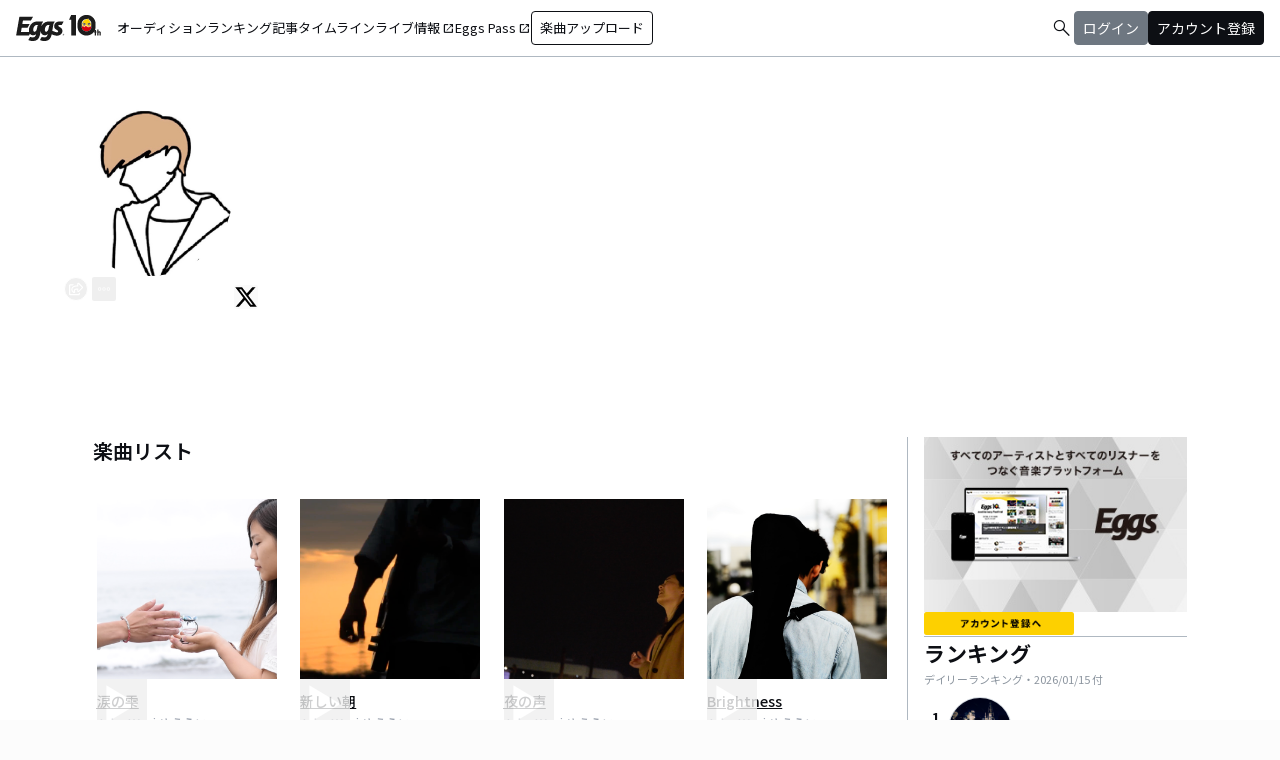

--- FILE ---
content_type: application/javascript; charset=UTF-8
request_url: https://eggs.mu/community-assets/_next/static/chunks/2230-e19831ca9d41235a.js
body_size: 17418
content:
(self.webpackChunk_N_E=self.webpackChunk_N_E||[]).push([[2230],{2230:(t,e,n)=>{"use strict";n.d(e,{g:()=>eV});let a=()=>{},r={},i={},o=null,s={mark:a,measure:a};try{"undefined"!=typeof window&&(r=window),"undefined"!=typeof document&&(i=document),"undefined"!=typeof MutationObserver&&(o=MutationObserver),"undefined"!=typeof performance&&(s=performance)}catch(t){}let{userAgent:l=""}=r.navigator||{},c=r,f=i,u=o,m=s;c.document;let d=!!f.documentElement&&!!f.head&&"function"==typeof f.addEventListener&&"function"==typeof f.createElement,p=~l.indexOf("MSIE")||~l.indexOf("Trident/");var g="classic",h="duotone",b="sharp",y="sharp-duotone",v=[g,h,b,y],x={kit:{fak:"kit","fa-kit":"kit"},"kit-duotone":{fakd:"kit-duotone","fa-kit-duotone":"kit-duotone"}},k={classic:{fa:"solid",fas:"solid","fa-solid":"solid",far:"regular","fa-regular":"regular",fal:"light","fa-light":"light",fat:"thin","fa-thin":"thin",fad:"duotone","fa-duotone":"duotone",fab:"brands","fa-brands":"brands"},sharp:{fa:"solid",fass:"solid","fa-solid":"solid",fasr:"regular","fa-regular":"regular",fasl:"light","fa-light":"light",fast:"thin","fa-thin":"thin"},"sharp-duotone":{fa:"solid",fasds:"solid","fa-solid":"solid"}},w=[1,2,3,4,5,6,7,8,9,10],O=w.concat([11,12,13,14,15,16,17,18,19,20]),A={GROUP:"duotone-group",SWAP_OPACITY:"swap-opacity",PRIMARY:"primary",SECONDARY:"secondary"},P=["classic","sharp","sharp-duotone","solid","regular","light","thin","duotone","brands","2xs","xs","sm","lg","xl","2xl","beat","border","fade","beat-fade","bounce","flip-both","flip-horizontal","flip-vertical","flip","fw","inverse","layers-counter","layers-text","layers","li","pull-left","pull-right","pulse","rotate-180","rotate-270","rotate-90","rotate-by","shake","spin-pulse","spin-reverse","spin","stack-1x","stack-2x","stack","ul",A.GROUP,A.SWAP_OPACITY,A.PRIMARY,A.SECONDARY].concat(w.map(t=>"".concat(t,"x"))).concat(O.map(t=>"w-".concat(t))),N={kit:{kit:"fak"},"kit-duotone":{"kit-duotone":"fakd"}};let C="___FONT_AWESOME___",j="svg-inline--fa",S="data-fa-i2svg",E="data-fa-pseudo-element",z="data-prefix",M="data-icon",F="fontawesome-i2svg",I=["HTML","HEAD","STYLE","SCRIPT"],T=(()=>{try{return!0}catch(t){return!1}})(),L=[g,b,y];function R(t){return new Proxy(t,{get:(t,e)=>e in t?t[e]:t[g]})}let D={...k};D[g]={...k[g],...x.kit,...x["kit-duotone"]};let Y=R(D),_={classic:{solid:"fas",regular:"far",light:"fal",thin:"fat",duotone:"fad",brands:"fab"},sharp:{solid:"fass",regular:"fasr",light:"fasl",thin:"fast"},"sharp-duotone":{solid:"fasds"}};_[g]={..._[g],...N.kit,...N["kit-duotone"]};let W=R(_),U={classic:{fab:"fa-brands",fad:"fa-duotone",fal:"fa-light",far:"fa-regular",fas:"fa-solid",fat:"fa-thin"},sharp:{fass:"fa-solid",fasr:"fa-regular",fasl:"fa-light",fast:"fa-thin"},"sharp-duotone":{fasds:"fa-solid"}};U[g]={...U[g],fak:"fa-kit"};let H=R(U),B={classic:{"fa-brands":"fab","fa-duotone":"fad","fa-light":"fal","fa-regular":"far","fa-solid":"fas","fa-thin":"fat"},sharp:{"fa-solid":"fass","fa-regular":"fasr","fa-light":"fasl","fa-thin":"fast"},"sharp-duotone":{"fa-solid":"fasds"}};B[g]={...B[g],"fa-kit":"fak"};let X=R(B),q=/fa(s|r|l|t|d|b|k|kd|ss|sr|sl|st|sds)?[\-\ ]/,V="fa-layers-text",$=/Font ?Awesome ?([56 ]*)(Solid|Regular|Light|Thin|Duotone|Brands|Free|Pro|Sharp Duotone|Sharp|Kit)?.*/i;R({classic:{900:"fas",400:"far",normal:"far",300:"fal",100:"fat"},sharp:{900:"fass",400:"fasr",300:"fasl",100:"fast"},"sharp-duotone":{900:"fasds"}});let G=["class","data-prefix","data-icon","data-fa-transform","data-fa-mask"],K=new Set;Object.keys(W[g]).map(K.add.bind(K)),Object.keys(W[b]).map(K.add.bind(K)),Object.keys(W[y]).map(K.add.bind(K));let J=["kit",...P],Q=c.FontAwesomeConfig||{};f&&"function"==typeof f.querySelector&&[["data-family-prefix","familyPrefix"],["data-css-prefix","cssPrefix"],["data-family-default","familyDefault"],["data-style-default","styleDefault"],["data-replacement-class","replacementClass"],["data-auto-replace-svg","autoReplaceSvg"],["data-auto-add-css","autoAddCss"],["data-auto-a11y","autoA11y"],["data-search-pseudo-elements","searchPseudoElements"],["data-observe-mutations","observeMutations"],["data-mutate-approach","mutateApproach"],["data-keep-original-source","keepOriginalSource"],["data-measure-performance","measurePerformance"],["data-show-missing-icons","showMissingIcons"]].forEach(t=>{let[e,n]=t,a=function(t){return""===t||"false"!==t&&("true"===t||t)}(function(t){var e=f.querySelector("script["+t+"]");if(e)return e.getAttribute(t)}(e));null!=a&&(Q[n]=a)});let Z={styleDefault:"solid",familyDefault:"classic",cssPrefix:"fa",replacementClass:j,autoReplaceSvg:!0,autoAddCss:!0,autoA11y:!0,searchPseudoElements:!1,observeMutations:!0,mutateApproach:"async",keepOriginalSource:!0,measurePerformance:!1,showMissingIcons:!0};Q.familyPrefix&&(Q.cssPrefix=Q.familyPrefix);let tt={...Z,...Q};tt.autoReplaceSvg||(tt.observeMutations=!1);let te={};Object.keys(Z).forEach(t=>{Object.defineProperty(te,t,{enumerable:!0,set:function(e){tt[t]=e,tn.forEach(t=>t(te))},get:function(){return tt[t]}})}),Object.defineProperty(te,"familyPrefix",{enumerable:!0,set:function(t){tt.cssPrefix=t,tn.forEach(t=>t(te))},get:function(){return tt.cssPrefix}}),c.FontAwesomeConfig=te;let tn=[],ta={size:16,x:0,y:0,rotate:0,flipX:!1,flipY:!1};function tr(){let t=12,e="";for(;t-- >0;)e+="0123456789abcdefghijklmnopqrstuvwxyzABCDEFGHIJKLMNOPQRSTUVWXYZ"[62*Math.random()|0];return e}function ti(t){let e=[];for(let n=(t||[]).length>>>0;n--;)e[n]=t[n];return e}function to(t){return t.classList?ti(t.classList):(t.getAttribute("class")||"").split(" ").filter(t=>t)}function ts(t){return"".concat(t).replace(/&/g,"&amp;").replace(/"/g,"&quot;").replace(/'/g,"&#39;").replace(/</g,"&lt;").replace(/>/g,"&gt;")}function tl(t){return Object.keys(t||{}).reduce((e,n)=>e+"".concat(n,": ").concat(t[n].trim(),";"),"")}function tc(t){return t.size!==ta.size||t.x!==ta.x||t.y!==ta.y||t.rotate!==ta.rotate||t.flipX||t.flipY}function tf(){let t=te.cssPrefix,e=te.replacementClass,n=':root, :host {\n  --fa-font-solid: normal 900 1em/1 "Font Awesome 6 Free";\n  --fa-font-regular: normal 400 1em/1 "Font Awesome 6 Free";\n  --fa-font-light: normal 300 1em/1 "Font Awesome 6 Pro";\n  --fa-font-thin: normal 100 1em/1 "Font Awesome 6 Pro";\n  --fa-font-duotone: normal 900 1em/1 "Font Awesome 6 Duotone";\n  --fa-font-brands: normal 400 1em/1 "Font Awesome 6 Brands";\n  --fa-font-sharp-solid: normal 900 1em/1 "Font Awesome 6 Sharp";\n  --fa-font-sharp-regular: normal 400 1em/1 "Font Awesome 6 Sharp";\n  --fa-font-sharp-light: normal 300 1em/1 "Font Awesome 6 Sharp";\n  --fa-font-sharp-thin: normal 100 1em/1 "Font Awesome 6 Sharp";\n  --fa-font-sharp-duotone-solid: normal 900 1em/1 "Font Awesome 6 Sharp Duotone";\n}\n\nsvg:not(:root).svg-inline--fa, svg:not(:host).svg-inline--fa {\n  overflow: visible;\n  box-sizing: content-box;\n}\n\n.svg-inline--fa {\n  display: var(--fa-display, inline-block);\n  height: 1em;\n  overflow: visible;\n  vertical-align: -0.125em;\n}\n.svg-inline--fa.fa-2xs {\n  vertical-align: 0.1em;\n}\n.svg-inline--fa.fa-xs {\n  vertical-align: 0em;\n}\n.svg-inline--fa.fa-sm {\n  vertical-align: -0.0714285705em;\n}\n.svg-inline--fa.fa-lg {\n  vertical-align: -0.2em;\n}\n.svg-inline--fa.fa-xl {\n  vertical-align: -0.25em;\n}\n.svg-inline--fa.fa-2xl {\n  vertical-align: -0.3125em;\n}\n.svg-inline--fa.fa-pull-left {\n  margin-right: var(--fa-pull-margin, 0.3em);\n  width: auto;\n}\n.svg-inline--fa.fa-pull-right {\n  margin-left: var(--fa-pull-margin, 0.3em);\n  width: auto;\n}\n.svg-inline--fa.fa-li {\n  width: var(--fa-li-width, 2em);\n  top: 0.25em;\n}\n.svg-inline--fa.fa-fw {\n  width: var(--fa-fw-width, 1.25em);\n}\n\n.fa-layers svg.svg-inline--fa {\n  bottom: 0;\n  left: 0;\n  margin: auto;\n  position: absolute;\n  right: 0;\n  top: 0;\n}\n\n.fa-layers-counter, .fa-layers-text {\n  display: inline-block;\n  position: absolute;\n  text-align: center;\n}\n\n.fa-layers {\n  display: inline-block;\n  height: 1em;\n  position: relative;\n  text-align: center;\n  vertical-align: -0.125em;\n  width: 1em;\n}\n.fa-layers svg.svg-inline--fa {\n  transform-origin: center center;\n}\n\n.fa-layers-text {\n  left: 50%;\n  top: 50%;\n  transform: translate(-50%, -50%);\n  transform-origin: center center;\n}\n\n.fa-layers-counter {\n  background-color: var(--fa-counter-background-color, #ff253a);\n  border-radius: var(--fa-counter-border-radius, 1em);\n  box-sizing: border-box;\n  color: var(--fa-inverse, #fff);\n  line-height: var(--fa-counter-line-height, 1);\n  max-width: var(--fa-counter-max-width, 5em);\n  min-width: var(--fa-counter-min-width, 1.5em);\n  overflow: hidden;\n  padding: var(--fa-counter-padding, 0.25em 0.5em);\n  right: var(--fa-right, 0);\n  text-overflow: ellipsis;\n  top: var(--fa-top, 0);\n  transform: scale(var(--fa-counter-scale, 0.25));\n  transform-origin: top right;\n}\n\n.fa-layers-bottom-right {\n  bottom: var(--fa-bottom, 0);\n  right: var(--fa-right, 0);\n  top: auto;\n  transform: scale(var(--fa-layers-scale, 0.25));\n  transform-origin: bottom right;\n}\n\n.fa-layers-bottom-left {\n  bottom: var(--fa-bottom, 0);\n  left: var(--fa-left, 0);\n  right: auto;\n  top: auto;\n  transform: scale(var(--fa-layers-scale, 0.25));\n  transform-origin: bottom left;\n}\n\n.fa-layers-top-right {\n  top: var(--fa-top, 0);\n  right: var(--fa-right, 0);\n  transform: scale(var(--fa-layers-scale, 0.25));\n  transform-origin: top right;\n}\n\n.fa-layers-top-left {\n  left: var(--fa-left, 0);\n  right: auto;\n  top: var(--fa-top, 0);\n  transform: scale(var(--fa-layers-scale, 0.25));\n  transform-origin: top left;\n}\n\n.fa-1x {\n  font-size: 1em;\n}\n\n.fa-2x {\n  font-size: 2em;\n}\n\n.fa-3x {\n  font-size: 3em;\n}\n\n.fa-4x {\n  font-size: 4em;\n}\n\n.fa-5x {\n  font-size: 5em;\n}\n\n.fa-6x {\n  font-size: 6em;\n}\n\n.fa-7x {\n  font-size: 7em;\n}\n\n.fa-8x {\n  font-size: 8em;\n}\n\n.fa-9x {\n  font-size: 9em;\n}\n\n.fa-10x {\n  font-size: 10em;\n}\n\n.fa-2xs {\n  font-size: 0.625em;\n  line-height: 0.1em;\n  vertical-align: 0.225em;\n}\n\n.fa-xs {\n  font-size: 0.75em;\n  line-height: 0.0833333337em;\n  vertical-align: 0.125em;\n}\n\n.fa-sm {\n  font-size: 0.875em;\n  line-height: 0.0714285718em;\n  vertical-align: 0.0535714295em;\n}\n\n.fa-lg {\n  font-size: 1.25em;\n  line-height: 0.05em;\n  vertical-align: -0.075em;\n}\n\n.fa-xl {\n  font-size: 1.5em;\n  line-height: 0.0416666682em;\n  vertical-align: -0.125em;\n}\n\n.fa-2xl {\n  font-size: 2em;\n  line-height: 0.03125em;\n  vertical-align: -0.1875em;\n}\n\n.fa-fw {\n  text-align: center;\n  width: 1.25em;\n}\n\n.fa-ul {\n  list-style-type: none;\n  margin-left: var(--fa-li-margin, 2.5em);\n  padding-left: 0;\n}\n.fa-ul > li {\n  position: relative;\n}\n\n.fa-li {\n  left: calc(-1 * var(--fa-li-width, 2em));\n  position: absolute;\n  text-align: center;\n  width: var(--fa-li-width, 2em);\n  line-height: inherit;\n}\n\n.fa-border {\n  border-color: var(--fa-border-color, #eee);\n  border-radius: var(--fa-border-radius, 0.1em);\n  border-style: var(--fa-border-style, solid);\n  border-width: var(--fa-border-width, 0.08em);\n  padding: var(--fa-border-padding, 0.2em 0.25em 0.15em);\n}\n\n.fa-pull-left {\n  float: left;\n  margin-right: var(--fa-pull-margin, 0.3em);\n}\n\n.fa-pull-right {\n  float: right;\n  margin-left: var(--fa-pull-margin, 0.3em);\n}\n\n.fa-beat {\n  animation-name: fa-beat;\n  animation-delay: var(--fa-animation-delay, 0s);\n  animation-direction: var(--fa-animation-direction, normal);\n  animation-duration: var(--fa-animation-duration, 1s);\n  animation-iteration-count: var(--fa-animation-iteration-count, infinite);\n  animation-timing-function: var(--fa-animation-timing, ease-in-out);\n}\n\n.fa-bounce {\n  animation-name: fa-bounce;\n  animation-delay: var(--fa-animation-delay, 0s);\n  animation-direction: var(--fa-animation-direction, normal);\n  animation-duration: var(--fa-animation-duration, 1s);\n  animation-iteration-count: var(--fa-animation-iteration-count, infinite);\n  animation-timing-function: var(--fa-animation-timing, cubic-bezier(0.28, 0.84, 0.42, 1));\n}\n\n.fa-fade {\n  animation-name: fa-fade;\n  animation-delay: var(--fa-animation-delay, 0s);\n  animation-direction: var(--fa-animation-direction, normal);\n  animation-duration: var(--fa-animation-duration, 1s);\n  animation-iteration-count: var(--fa-animation-iteration-count, infinite);\n  animation-timing-function: var(--fa-animation-timing, cubic-bezier(0.4, 0, 0.6, 1));\n}\n\n.fa-beat-fade {\n  animation-name: fa-beat-fade;\n  animation-delay: var(--fa-animation-delay, 0s);\n  animation-direction: var(--fa-animation-direction, normal);\n  animation-duration: var(--fa-animation-duration, 1s);\n  animation-iteration-count: var(--fa-animation-iteration-count, infinite);\n  animation-timing-function: var(--fa-animation-timing, cubic-bezier(0.4, 0, 0.6, 1));\n}\n\n.fa-flip {\n  animation-name: fa-flip;\n  animation-delay: var(--fa-animation-delay, 0s);\n  animation-direction: var(--fa-animation-direction, normal);\n  animation-duration: var(--fa-animation-duration, 1s);\n  animation-iteration-count: var(--fa-animation-iteration-count, infinite);\n  animation-timing-function: var(--fa-animation-timing, ease-in-out);\n}\n\n.fa-shake {\n  animation-name: fa-shake;\n  animation-delay: var(--fa-animation-delay, 0s);\n  animation-direction: var(--fa-animation-direction, normal);\n  animation-duration: var(--fa-animation-duration, 1s);\n  animation-iteration-count: var(--fa-animation-iteration-count, infinite);\n  animation-timing-function: var(--fa-animation-timing, linear);\n}\n\n.fa-spin {\n  animation-name: fa-spin;\n  animation-delay: var(--fa-animation-delay, 0s);\n  animation-direction: var(--fa-animation-direction, normal);\n  animation-duration: var(--fa-animation-duration, 2s);\n  animation-iteration-count: var(--fa-animation-iteration-count, infinite);\n  animation-timing-function: var(--fa-animation-timing, linear);\n}\n\n.fa-spin-reverse {\n  --fa-animation-direction: reverse;\n}\n\n.fa-pulse,\n.fa-spin-pulse {\n  animation-name: fa-spin;\n  animation-direction: var(--fa-animation-direction, normal);\n  animation-duration: var(--fa-animation-duration, 1s);\n  animation-iteration-count: var(--fa-animation-iteration-count, infinite);\n  animation-timing-function: var(--fa-animation-timing, steps(8));\n}\n\n@media (prefers-reduced-motion: reduce) {\n  .fa-beat,\n.fa-bounce,\n.fa-fade,\n.fa-beat-fade,\n.fa-flip,\n.fa-pulse,\n.fa-shake,\n.fa-spin,\n.fa-spin-pulse {\n    animation-delay: -1ms;\n    animation-duration: 1ms;\n    animation-iteration-count: 1;\n    transition-delay: 0s;\n    transition-duration: 0s;\n  }\n}\n@keyframes fa-beat {\n  0%, 90% {\n    transform: scale(1);\n  }\n  45% {\n    transform: scale(var(--fa-beat-scale, 1.25));\n  }\n}\n@keyframes fa-bounce {\n  0% {\n    transform: scale(1, 1) translateY(0);\n  }\n  10% {\n    transform: scale(var(--fa-bounce-start-scale-x, 1.1), var(--fa-bounce-start-scale-y, 0.9)) translateY(0);\n  }\n  30% {\n    transform: scale(var(--fa-bounce-jump-scale-x, 0.9), var(--fa-bounce-jump-scale-y, 1.1)) translateY(var(--fa-bounce-height, -0.5em));\n  }\n  50% {\n    transform: scale(var(--fa-bounce-land-scale-x, 1.05), var(--fa-bounce-land-scale-y, 0.95)) translateY(0);\n  }\n  57% {\n    transform: scale(1, 1) translateY(var(--fa-bounce-rebound, -0.125em));\n  }\n  64% {\n    transform: scale(1, 1) translateY(0);\n  }\n  100% {\n    transform: scale(1, 1) translateY(0);\n  }\n}\n@keyframes fa-fade {\n  50% {\n    opacity: var(--fa-fade-opacity, 0.4);\n  }\n}\n@keyframes fa-beat-fade {\n  0%, 100% {\n    opacity: var(--fa-beat-fade-opacity, 0.4);\n    transform: scale(1);\n  }\n  50% {\n    opacity: 1;\n    transform: scale(var(--fa-beat-fade-scale, 1.125));\n  }\n}\n@keyframes fa-flip {\n  50% {\n    transform: rotate3d(var(--fa-flip-x, 0), var(--fa-flip-y, 1), var(--fa-flip-z, 0), var(--fa-flip-angle, -180deg));\n  }\n}\n@keyframes fa-shake {\n  0% {\n    transform: rotate(-15deg);\n  }\n  4% {\n    transform: rotate(15deg);\n  }\n  8%, 24% {\n    transform: rotate(-18deg);\n  }\n  12%, 28% {\n    transform: rotate(18deg);\n  }\n  16% {\n    transform: rotate(-22deg);\n  }\n  20% {\n    transform: rotate(22deg);\n  }\n  32% {\n    transform: rotate(-12deg);\n  }\n  36% {\n    transform: rotate(12deg);\n  }\n  40%, 100% {\n    transform: rotate(0deg);\n  }\n}\n@keyframes fa-spin {\n  0% {\n    transform: rotate(0deg);\n  }\n  100% {\n    transform: rotate(360deg);\n  }\n}\n.fa-rotate-90 {\n  transform: rotate(90deg);\n}\n\n.fa-rotate-180 {\n  transform: rotate(180deg);\n}\n\n.fa-rotate-270 {\n  transform: rotate(270deg);\n}\n\n.fa-flip-horizontal {\n  transform: scale(-1, 1);\n}\n\n.fa-flip-vertical {\n  transform: scale(1, -1);\n}\n\n.fa-flip-both,\n.fa-flip-horizontal.fa-flip-vertical {\n  transform: scale(-1, -1);\n}\n\n.fa-rotate-by {\n  transform: rotate(var(--fa-rotate-angle, 0));\n}\n\n.fa-stack {\n  display: inline-block;\n  vertical-align: middle;\n  height: 2em;\n  position: relative;\n  width: 2.5em;\n}\n\n.fa-stack-1x,\n.fa-stack-2x {\n  bottom: 0;\n  left: 0;\n  margin: auto;\n  position: absolute;\n  right: 0;\n  top: 0;\n  z-index: var(--fa-stack-z-index, auto);\n}\n\n.svg-inline--fa.fa-stack-1x {\n  height: 1em;\n  width: 1.25em;\n}\n.svg-inline--fa.fa-stack-2x {\n  height: 2em;\n  width: 2.5em;\n}\n\n.fa-inverse {\n  color: var(--fa-inverse, #fff);\n}\n\n.sr-only,\n.fa-sr-only {\n  position: absolute;\n  width: 1px;\n  height: 1px;\n  padding: 0;\n  margin: -1px;\n  overflow: hidden;\n  clip: rect(0, 0, 0, 0);\n  white-space: nowrap;\n  border-width: 0;\n}\n\n.sr-only-focusable:not(:focus),\n.fa-sr-only-focusable:not(:focus) {\n  position: absolute;\n  width: 1px;\n  height: 1px;\n  padding: 0;\n  margin: -1px;\n  overflow: hidden;\n  clip: rect(0, 0, 0, 0);\n  white-space: nowrap;\n  border-width: 0;\n}\n\n.svg-inline--fa .fa-primary {\n  fill: var(--fa-primary-color, currentColor);\n  opacity: var(--fa-primary-opacity, 1);\n}\n\n.svg-inline--fa .fa-secondary {\n  fill: var(--fa-secondary-color, currentColor);\n  opacity: var(--fa-secondary-opacity, 0.4);\n}\n\n.svg-inline--fa.fa-swap-opacity .fa-primary {\n  opacity: var(--fa-secondary-opacity, 0.4);\n}\n\n.svg-inline--fa.fa-swap-opacity .fa-secondary {\n  opacity: var(--fa-primary-opacity, 1);\n}\n\n.svg-inline--fa mask .fa-primary,\n.svg-inline--fa mask .fa-secondary {\n  fill: black;\n}\n\n.fad.fa-inverse,\n.fa-duotone.fa-inverse {\n  color: var(--fa-inverse, #fff);\n}';if("fa"!==t||e!==j){let a=RegExp("\\.".concat("fa","\\-"),"g"),r=RegExp("\\--".concat("fa","\\-"),"g"),i=RegExp("\\.".concat(j),"g");n=n.replace(a,".".concat(t,"-")).replace(r,"--".concat(t,"-")).replace(i,".".concat(e))}return n}let tu=!1;function tm(){te.autoAddCss&&!tu&&(!function(t){if(!t||!d)return;let e=f.createElement("style");e.setAttribute("type","text/css"),e.innerHTML=t;let n=f.head.childNodes,a=null;for(let t=n.length-1;t>-1;t--){let e=n[t];["STYLE","LINK"].indexOf((e.tagName||"").toUpperCase())>-1&&(a=e)}f.head.insertBefore(e,a)}(tf()),tu=!0)}let td=c||{};td[C]||(td[C]={}),td[C].styles||(td[C].styles={}),td[C].hooks||(td[C].hooks={}),td[C].shims||(td[C].shims=[]);var tp=td[C];let tg=[],th=function(){f.removeEventListener("DOMContentLoaded",th),tb=1,tg.map(t=>t())},tb=!1;function ty(t){let{tag:e,attributes:n={},children:a=[]}=t;return"string"==typeof t?ts(t):"<".concat(e," ").concat(Object.keys(n||{}).reduce((t,e)=>t+"".concat(e,'="').concat(ts(n[e]),'" '),"").trim(),">").concat(a.map(ty).join(""),"</").concat(e,">")}function tv(t,e,n){if(t&&t[e]&&t[e][n])return{prefix:e,iconName:n,icon:t[e][n]}}d&&((tb=(f.documentElement.doScroll?/^loaded|^c/:/^loaded|^i|^c/).test(f.readyState))||f.addEventListener("DOMContentLoaded",th));var tx=function(t,e,n,a){var r,i,o,s=Object.keys(t),l=s.length,c=void 0!==a?function(t,n,r,i){return e.call(a,t,n,r,i)}:e;for(void 0===n?(r=1,o=t[s[0]]):(r=0,o=n);r<l;r++)o=c(o,t[i=s[r]],i,t);return o};function tk(t){let e=function(t){let e=[],n=0,a=t.length;for(;n<a;){let r=t.charCodeAt(n++);if(r>=55296&&r<=56319&&n<a){let a=t.charCodeAt(n++);(64512&a)==56320?e.push(((1023&r)<<10)+(1023&a)+65536):(e.push(r),n--)}else e.push(r)}return e}(t);return 1===e.length?e[0].toString(16):null}function tw(t){return Object.keys(t).reduce((e,n)=>{let a=t[n];return a.icon?e[a.iconName]=a.icon:e[n]=a,e},{})}function tO(t,e){let n=arguments.length>2&&void 0!==arguments[2]?arguments[2]:{},{skipHooks:a=!1}=n,r=tw(e);"function"!=typeof tp.hooks.addPack||a?tp.styles[t]={...tp.styles[t]||{},...r}:tp.hooks.addPack(t,tw(e)),"fas"===t&&tO("fa",e)}let{styles:tA,shims:tP}=tp,tN={[g]:Object.values(H[g]),[b]:Object.values(H[b]),[y]:Object.values(H[y])},tC=null,tj={},tS={},tE={},tz={},tM={},tF={[g]:Object.keys(Y[g]),[b]:Object.keys(Y[b]),[y]:Object.keys(Y[y])},tI=()=>{let t=t=>tx(tA,(e,n,a)=>(e[a]=tx(n,t,{}),e),{});tj=t((t,e,n)=>(e[3]&&(t[e[3]]=n),e[2]&&e[2].filter(t=>"number"==typeof t).forEach(e=>{t[e.toString(16)]=n}),t)),tS=t((t,e,n)=>(t[n]=n,e[2]&&e[2].filter(t=>"string"==typeof t).forEach(e=>{t[e]=n}),t)),tM=t((t,e,n)=>{let a=e[2];return t[n]=n,a.forEach(e=>{t[e]=n}),t});let e="far"in tA||te.autoFetchSvg,n=tx(tP,(t,n)=>{let a=n[0],r=n[1],i=n[2];return"far"!==r||e||(r="fas"),"string"==typeof a&&(t.names[a]={prefix:r,iconName:i}),"number"==typeof a&&(t.unicodes[a.toString(16)]={prefix:r,iconName:i}),t},{names:{},unicodes:{}});tE=n.names,tz=n.unicodes,tC=tY(te.styleDefault,{family:te.familyDefault})};function tT(t,e){return(tj[t]||{})[e]}function tL(t,e){return(tM[t]||{})[e]}function tR(t){return tE[t]||{prefix:null,iconName:null}}!function(t){tn.push(t),()=>{tn.splice(tn.indexOf(t),1)}}(t=>{tC=tY(t.styleDefault,{family:te.familyDefault})}),tI();let tD=()=>({prefix:null,iconName:null,rest:[]});function tY(t){let e=arguments.length>1&&void 0!==arguments[1]?arguments[1]:{},{family:n=g}=e,a=Y[n][t],r=W[n][t]||W[n][a],i=t in tp.styles?t:null;return r||i||null}let t_={[g]:Object.keys(H[g]),[b]:Object.keys(H[b]),[y]:Object.keys(H[y])};function tW(t){let e=arguments.length>1&&void 0!==arguments[1]?arguments[1]:{},{skipLookups:n=!1}=e,a={[g]:"".concat(te.cssPrefix,"-").concat(g),[b]:"".concat(te.cssPrefix,"-").concat(b),[y]:"".concat(te.cssPrefix,"-").concat(y)},r=null,i=g,o=v.filter(t=>t!==h);o.forEach(e=>{(t.includes(a[e])||t.some(t=>t_[e].includes(t)))&&(i=e)});let s=t.reduce((t,e)=>{let s=function(t,e){let n=e.split("-"),a=n[0],r=n.slice(1).join("-");return a!==t||""===r||~J.indexOf(r)?null:r}(te.cssPrefix,e);if(tA[e]?(r=e=tN[i].includes(e)?X[i][e]:e,t.prefix=e):tF[i].indexOf(e)>-1?(r=e,t.prefix=tY(e,{family:i})):s?t.iconName=s:e===te.replacementClass||o.some(t=>e===a[t])||t.rest.push(e),!n&&t.prefix&&t.iconName){let e="fa"===r?tR(t.iconName):{},n=tL(t.prefix,t.iconName);e.prefix&&(r=null),t.iconName=e.iconName||n||t.iconName,t.prefix=e.prefix||t.prefix,"far"!==t.prefix||tA.far||!tA.fas||te.autoFetchSvg||(t.prefix="fas")}return t},tD());return(t.includes("fa-brands")||t.includes("fab"))&&(s.prefix="fab"),(t.includes("fa-duotone")||t.includes("fad"))&&(s.prefix="fad"),!s.prefix&&i===b&&(tA.fass||te.autoFetchSvg)&&(s.prefix="fass",s.iconName=tL(s.prefix,s.iconName)||s.iconName),!s.prefix&&i===y&&(tA.fasds||te.autoFetchSvg)&&(s.prefix="fasds",s.iconName=tL(s.prefix,s.iconName)||s.iconName),("fa"===s.prefix||"fa"===r)&&(s.prefix=tC||"fas"),s}class tU{constructor(){this.definitions={}}add(){for(var t=arguments.length,e=Array(t),n=0;n<t;n++)e[n]=arguments[n];let a=e.reduce(this._pullDefinitions,{});Object.keys(a).forEach(t=>{this.definitions[t]={...this.definitions[t]||{},...a[t]},tO(t,a[t]);let e=H[g][t];e&&tO(e,a[t]),tI()})}reset(){this.definitions={}}_pullDefinitions(t,e){let n=e.prefix&&e.iconName&&e.icon?{0:e}:e;return Object.keys(n).map(e=>{let{prefix:a,iconName:r,icon:i}=n[e],o=i[2];t[a]||(t[a]={}),o.length>0&&o.forEach(e=>{"string"==typeof e&&(t[a][e]=i)}),t[a][r]=i}),t}}let tH=[],tB={},tX={},tq=Object.keys(tX);function tV(t,e){for(var n=arguments.length,a=Array(n>2?n-2:0),r=2;r<n;r++)a[r-2]=arguments[r];return(tB[t]||[]).forEach(t=>{e=t.apply(null,[e,...a])}),e}function t$(t){for(var e=arguments.length,n=Array(e>1?e-1:0),a=1;a<e;a++)n[a-1]=arguments[a];(tB[t]||[]).forEach(t=>{t.apply(null,n)})}function tG(){let t=arguments[0],e=Array.prototype.slice.call(arguments,1);return tX[t]?tX[t].apply(null,e):void 0}function tK(t){"fa"===t.prefix&&(t.prefix="fas");let{iconName:e}=t,n=t.prefix||tC;if(e)return e=tL(n,e)||e,tv(tJ.definitions,n,e)||tv(tp.styles,n,e)}let tJ=new tU,tQ={noAuto:()=>{te.autoReplaceSvg=!1,te.observeMutations=!1,t$("noAuto")},config:te,dom:{i2svg:function(){let t=arguments.length>0&&void 0!==arguments[0]?arguments[0]:{};return d?(t$("beforeI2svg",t),tG("pseudoElements2svg",t),tG("i2svg",t)):Promise.reject(Error("Operation requires a DOM of some kind."))},watch:function(){var t;let e=arguments.length>0&&void 0!==arguments[0]?arguments[0]:{},{autoReplaceSvgRoot:n}=e;!1===te.autoReplaceSvg&&(te.autoReplaceSvg=!0),te.observeMutations=!0,t=()=>{tZ({autoReplaceSvgRoot:n}),t$("watch",e)},d&&(tb?setTimeout(t,0):tg.push(t))}},parse:{icon:t=>{if(null===t)return null;if("object"==typeof t&&t.prefix&&t.iconName)return{prefix:t.prefix,iconName:tL(t.prefix,t.iconName)||t.iconName};if(Array.isArray(t)&&2===t.length){let e=0===t[1].indexOf("fa-")?t[1].slice(3):t[1],n=tY(t[0]);return{prefix:n,iconName:tL(n,e)||e}}if("string"==typeof t&&(t.indexOf("".concat(te.cssPrefix,"-"))>-1||t.match(q))){let e=tW(t.split(" "),{skipLookups:!0});return{prefix:e.prefix||tC,iconName:tL(e.prefix,e.iconName)||e.iconName}}if("string"==typeof t){let e=tC;return{prefix:e,iconName:tL(e,t)||t}}}},library:tJ,findIconDefinition:tK,toHtml:ty},tZ=function(){let t=arguments.length>0&&void 0!==arguments[0]?arguments[0]:{},{autoReplaceSvgRoot:e=f}=t;(Object.keys(tp.styles).length>0||te.autoFetchSvg)&&d&&te.autoReplaceSvg&&tQ.dom.i2svg({node:e})};function t1(t,e){return Object.defineProperty(t,"abstract",{get:e}),Object.defineProperty(t,"html",{get:function(){return t.abstract.map(t=>ty(t))}}),Object.defineProperty(t,"node",{get:function(){if(!d)return;let e=f.createElement("div");return e.innerHTML=t.html,e.children}}),t}function t0(t){let{icons:{main:e,mask:n},prefix:a,iconName:r,transform:i,symbol:o,title:s,maskId:l,titleId:c,extra:f,watchable:u=!1}=t,{width:m,height:d}=n.found?n:e,p="fak"===a,g=[te.replacementClass,r?"".concat(te.cssPrefix,"-").concat(r):""].filter(t=>-1===f.classes.indexOf(t)).filter(t=>""!==t||!!t).concat(f.classes).join(" "),h={children:[],attributes:{...f.attributes,"data-prefix":a,"data-icon":r,class:g,role:f.attributes.role||"img",xmlns:"http://www.w3.org/2000/svg",viewBox:"0 0 ".concat(m," ").concat(d)}},b=p&&!~f.classes.indexOf("fa-fw")?{width:"".concat(m/d*1,"em")}:{};u&&(h.attributes[S]=""),s&&(h.children.push({tag:"title",attributes:{id:h.attributes["aria-labelledby"]||"title-".concat(c||tr())},children:[s]}),delete h.attributes.title);let y={...h,prefix:a,iconName:r,main:e,mask:n,maskId:l,transform:i,symbol:o,styles:{...b,...f.styles}},{children:v,attributes:x}=n.found&&e.found?tG("generateAbstractMask",y)||{children:[],attributes:{}}:tG("generateAbstractIcon",y)||{children:[],attributes:{}};return(y.children=v,y.attributes=x,o)?function(t){let{prefix:e,iconName:n,children:a,attributes:r,symbol:i}=t,o=!0===i?"".concat(e,"-").concat(te.cssPrefix,"-").concat(n):i;return[{tag:"svg",attributes:{style:"display: none;"},children:[{tag:"symbol",attributes:{...r,id:o},children:a}]}]}(y):function(t){let{children:e,main:n,mask:a,attributes:r,styles:i,transform:o}=t;if(tc(o)&&n.found&&!a.found){let{width:t,height:e}=n,a={x:t/e/2,y:.5};r.style=tl({...i,"transform-origin":"".concat(a.x+o.x/16,"em ").concat(a.y+o.y/16,"em")})}return[{tag:"svg",attributes:r,children:e}]}(y)}function t2(t){let{content:e,width:n,height:a,transform:r,title:i,extra:o,watchable:s=!1}=t,l={...o.attributes,...i?{title:i}:{},class:o.classes.join(" ")};s&&(l[S]="");let c={...o.styles};tc(r)&&(c.transform=function(t){let{transform:e,width:n=16,height:a=16,startCentered:r=!1}=t,i="";return r&&p?i+="translate(".concat(e.x/16-n/2,"em, ").concat(e.y/16-a/2,"em) "):r?i+="translate(calc(-50% + ".concat(e.x/16,"em), calc(-50% + ").concat(e.y/16,"em)) "):i+="translate(".concat(e.x/16,"em, ").concat(e.y/16,"em) "),i+="scale(".concat(e.size/16*(e.flipX?-1:1),", ").concat(e.size/16*(e.flipY?-1:1),") "),i+="rotate(".concat(e.rotate,"deg) ")}({transform:r,startCentered:!0,width:n,height:a}),c["-webkit-transform"]=c.transform);let f=tl(c);f.length>0&&(l.style=f);let u=[];return u.push({tag:"span",attributes:l,children:[e]}),i&&u.push({tag:"span",attributes:{class:"sr-only"},children:[i]}),u}let{styles:t5}=tp;function t4(t){let e=t[0],n=t[1],[a]=t.slice(4);return{found:!0,width:e,height:n,icon:Array.isArray(a)?{tag:"g",attributes:{class:"".concat(te.cssPrefix,"-").concat(A.GROUP)},children:[{tag:"path",attributes:{class:"".concat(te.cssPrefix,"-").concat(A.SECONDARY),fill:"currentColor",d:a[0]}},{tag:"path",attributes:{class:"".concat(te.cssPrefix,"-").concat(A.PRIMARY),fill:"currentColor",d:a[1]}}]}:{tag:"path",attributes:{fill:"currentColor",d:a}}}}let t6={found:!1,width:512,height:512};function t3(t,e){let n=e;return"fa"===e&&null!==te.styleDefault&&(e=tC),new Promise((a,r)=>{var i,o;if("fa"===n){let n=tR(t)||{};t=n.iconName||t,e=n.prefix||e}if(t&&e&&t5[e]&&t5[e][t])return a(t4(t5[e][t]));i=t,o=e,T||te.showMissingIcons||!i||console.error('Icon with name "'.concat(i,'" and prefix "').concat(o,'" is missing.')),a({...t6,icon:te.showMissingIcons&&t&&tG("missingIconAbstract")||{}})})}let t9=()=>{},t7=te.measurePerformance&&m&&m.mark&&m.measure?m:{mark:t9,measure:t9},t8='FA "6.6.0"';var et={begin:t=>(t7.mark("".concat(t8," ").concat(t," begins")),()=>(t=>{t7.mark("".concat(t8," ").concat(t," ends")),t7.measure("".concat(t8," ").concat(t),"".concat(t8," ").concat(t," begins"),"".concat(t8," ").concat(t," ends"))})(t))};let ee=()=>{};function en(t){return"string"==typeof(t.getAttribute?t.getAttribute(S):null)}function ea(t){return f.createElementNS("http://www.w3.org/2000/svg",t)}function er(t){return f.createElement(t)}let ei={replace:function(t){let e=t[0];if(e.parentNode)if(t[1].forEach(t=>{e.parentNode.insertBefore(function t(e){let n=arguments.length>1&&void 0!==arguments[1]?arguments[1]:{},{ceFn:a="svg"===e.tag?ea:er}=n;if("string"==typeof e)return f.createTextNode(e);let r=a(e.tag);return Object.keys(e.attributes||[]).forEach(function(t){r.setAttribute(t,e.attributes[t])}),(e.children||[]).forEach(function(e){r.appendChild(t(e,{ceFn:a}))}),r}(t),e)}),null===e.getAttribute(S)&&te.keepOriginalSource){let t,n=f.createComment((t=" ".concat(e.outerHTML," "),t="".concat(t,"Font Awesome fontawesome.com ")));e.parentNode.replaceChild(n,e)}else e.remove()},nest:function(t){let e=t[0],n=t[1];if(~to(e).indexOf(te.replacementClass))return ei.replace(t);let a=new RegExp("".concat(te.cssPrefix,"-.*"));if(delete n[0].attributes.id,n[0].attributes.class){let t=n[0].attributes.class.split(" ").reduce((t,e)=>(e===te.replacementClass||e.match(a)?t.toSvg.push(e):t.toNode.push(e),t),{toNode:[],toSvg:[]});n[0].attributes.class=t.toSvg.join(" "),0===t.toNode.length?e.removeAttribute("class"):e.setAttribute("class",t.toNode.join(" "))}let r=n.map(t=>ty(t)).join("\n");e.setAttribute(S,""),e.innerHTML=r}};function eo(t){t()}function es(t,e){let n="function"==typeof e?e:ee;if(0===t.length)n();else{let e=eo;"async"===te.mutateApproach&&(e=c.requestAnimationFrame||eo),e(()=>{let e=!0===te.autoReplaceSvg?ei.replace:ei[te.autoReplaceSvg]||ei.replace,a=et.begin("mutate");t.map(e),a(),n()})}}let el=!1,ec=null;function ef(t){if(!u||!te.observeMutations)return;let{treeCallback:e=ee,nodeCallback:n=ee,pseudoElementsCallback:a=ee,observeMutationsRoot:r=f}=t;ec=new u(t=>{if(el)return;let r=tC;ti(t).forEach(t=>{if("childList"===t.type&&t.addedNodes.length>0&&!en(t.addedNodes[0])&&(te.searchPseudoElements&&a(t.target),e(t.target)),"attributes"===t.type&&t.target.parentNode&&te.searchPseudoElements&&a(t.target.parentNode),"attributes"===t.type&&en(t.target)&&~G.indexOf(t.attributeName))if("class"===t.attributeName&&function(t){let e=t.getAttribute?t.getAttribute(z):null,n=t.getAttribute?t.getAttribute(M):null;return e&&n}(t.target)){let{prefix:e,iconName:n}=tW(to(t.target));t.target.setAttribute(z,e||r),n&&t.target.setAttribute(M,n)}else{var i;(i=t.target)&&i.classList&&i.classList.contains&&i.classList.contains(te.replacementClass)&&n(t.target)}})}),d&&ec.observe(r,{childList:!0,attributes:!0,characterData:!0,subtree:!0})}function eu(t){let e=arguments.length>1&&void 0!==arguments[1]?arguments[1]:{styleParser:!0},{iconName:n,prefix:a,rest:r}=function(t){var e,n;let a=t.getAttribute("data-prefix"),r=t.getAttribute("data-icon"),i=void 0!==t.innerText?t.innerText.trim():"",o=tW(to(t));return(o.prefix||(o.prefix=tC),a&&r&&(o.prefix=a,o.iconName=r),o.iconName&&o.prefix)?o:(o.prefix&&i.length>0&&(e=o.prefix,n=t.innerText,o.iconName=(tS[e]||{})[n]||tT(o.prefix,tk(t.innerText))),!o.iconName&&te.autoFetchSvg&&t.firstChild&&t.firstChild.nodeType===Node.TEXT_NODE&&(o.iconName=t.firstChild.data),o)}(t),i=function(t){let e=ti(t.attributes).reduce((t,e)=>("class"!==t.name&&"style"!==t.name&&(t[e.name]=e.value),t),{}),n=t.getAttribute("title"),a=t.getAttribute("data-fa-title-id");return te.autoA11y&&(n?e["aria-labelledby"]="".concat(te.replacementClass,"-title-").concat(a||tr()):(e["aria-hidden"]="true",e.focusable="false")),e}(t),o=tV("parseNodeAttributes",{},t),s=e.styleParser?function(t){let e=t.getAttribute("style"),n=[];return e&&(n=e.split(";").reduce((t,e)=>{let n=e.split(":"),a=n[0],r=n.slice(1);return a&&r.length>0&&(t[a]=r.join(":").trim()),t},{})),n}(t):[];return{iconName:n,title:t.getAttribute("title"),titleId:t.getAttribute("data-fa-title-id"),prefix:a,transform:ta,mask:{iconName:null,prefix:null,rest:[]},maskId:null,symbol:!1,extra:{classes:r,styles:s,attributes:i},...o}}let{styles:em}=tp;function ed(t){let e="nest"===te.autoReplaceSvg?eu(t,{styleParser:!1}):eu(t);return~e.extra.classes.indexOf(V)?tG("generateLayersText",t,e):tG("generateSvgReplacementMutation",t,e)}let ep=new Set;function eg(t){let e=arguments.length>1&&void 0!==arguments[1]?arguments[1]:null;if(!d)return Promise.resolve();let n=f.documentElement.classList,a=t=>n.add("".concat(F,"-").concat(t)),r=t=>n.remove("".concat(F,"-").concat(t)),i=te.autoFetchSvg?ep:L.map(t=>"fa-".concat(t)).concat(Object.keys(em));i.includes("fa")||i.push("fa");let o=[".".concat(V,":not([").concat(S,"])")].concat(i.map(t=>".".concat(t,":not([").concat(S,"])"))).join(", ");if(0===o.length)return Promise.resolve();let s=[];try{s=ti(t.querySelectorAll(o))}catch(t){}if(!(s.length>0))return Promise.resolve();a("pending"),r("complete");let l=et.begin("onTree"),c=s.reduce((t,e)=>{try{let n=ed(e);n&&t.push(n)}catch(t){T||"MissingIcon"!==t.name||console.error(t)}return t},[]);return new Promise((t,n)=>{Promise.all(c).then(n=>{es(n,()=>{a("active"),a("complete"),r("pending"),"function"==typeof e&&e(),l(),t()})}).catch(t=>{l(),n(t)})})}function eh(t){let e=arguments.length>1&&void 0!==arguments[1]?arguments[1]:null;ed(t).then(t=>{t&&es([t],e)})}L.map(t=>{ep.add("fa-".concat(t))}),Object.keys(Y[g]).map(ep.add.bind(ep)),Object.keys(Y[b]).map(ep.add.bind(ep)),Object.keys(Y[y]).map(ep.add.bind(ep)),ep=[...ep];let eb=function(t){let e=arguments.length>1&&void 0!==arguments[1]?arguments[1]:{},{transform:n=ta,symbol:a=!1,mask:r=null,maskId:i=null,title:o=null,titleId:s=null,classes:l=[],attributes:c={},styles:f={}}=e;if(!t)return;let{prefix:u,iconName:m,icon:d}=t;return t1({type:"icon",...t},()=>(t$("beforeDOMElementCreation",{iconDefinition:t,params:e}),te.autoA11y&&(o?c["aria-labelledby"]="".concat(te.replacementClass,"-title-").concat(s||tr()):(c["aria-hidden"]="true",c.focusable="false")),t0({icons:{main:t4(d),mask:r?t4(r.icon):{found:!1,width:null,height:null,icon:{}}},prefix:u,iconName:m,transform:{...ta,...n},symbol:a,title:o,maskId:i,titleId:s,extra:{attributes:c,styles:f,classes:l}})))},ey=RegExp('"',"ug"),ev={FontAwesome:{normal:"fas",400:"fas"},"Font Awesome 6 Free":{900:"fas",400:"far"},"Font Awesome 6 Pro":{900:"fas",400:"far",normal:"far",300:"fal",100:"fat"},"Font Awesome 6 Brands":{400:"fab",normal:"fab"},"Font Awesome 6 Duotone":{900:"fad"},"Font Awesome 6 Sharp":{900:"fass",400:"fasr",normal:"fasr",300:"fasl",100:"fast"},"Font Awesome 6 Sharp Duotone":{900:"fasds"},"Font Awesome 5 Free":{900:"fas",400:"far"},"Font Awesome 5 Pro":{900:"fas",400:"far",normal:"far",300:"fal"},"Font Awesome 5 Brands":{400:"fab",normal:"fab"},"Font Awesome 5 Duotone":{900:"fad"},"Font Awesome Kit":{400:"fak",normal:"fak"},"Font Awesome Kit Duotone":{400:"fakd",normal:"fakd"}},ex=Object.keys(ev).reduce((t,e)=>(t[e.toLowerCase()]=ev[e],t),{}),ek=Object.keys(ex).reduce((t,e)=>{let n=ex[e];return t[e]=n[900]||[...Object.entries(n)][0][1],t},{});function ew(t,e){let n="".concat("data-fa-pseudo-element-pending").concat(e.replace(":","-"));return new Promise((a,r)=>{if(null!==t.getAttribute(n))return a();let i=ti(t.children).filter(t=>t.getAttribute(E)===e)[0],o=c.getComputedStyle(t,e),s=o.getPropertyValue("font-family"),l=s.match($),u=o.getPropertyValue("font-weight"),m=o.getPropertyValue("content");if(i&&!l)return t.removeChild(i),a();if(l&&"none"!==m&&""!==m){let c=o.getPropertyValue("content"),m=function(t,e){let n=t.replace(/^['"]|['"]$/g,"").toLowerCase(),a=parseInt(e),r=isNaN(a)?"normal":a;return(ex[n]||{})[r]||ek[n]}(s,u),{value:d,isSecondary:p}=function(t){let e=t.replace(ey,""),n=function(t,e){let n,a=t.length,r=t.charCodeAt(0);return r>=55296&&r<=56319&&a>1&&(n=t.charCodeAt(e+1))>=56320&&n<=57343?(r-55296)*1024+n-56320+65536:r}(e,0),a=2===e.length&&e[0]===e[1];return{value:a?tk(e[0]):tk(e),isSecondary:n>=1105920&&n<=1112319||a}}(c),g=l[0].startsWith("FontAwesome"),h=tT(m,d),b=h;if(g){let t=function(t){let e=tz[t],n=tT("fas",t);return e||(n?{prefix:"fas",iconName:n}:null)||{prefix:null,iconName:null}}(d);t.iconName&&t.prefix&&(h=t.iconName,m=t.prefix)}if(!h||p||i&&i.getAttribute(z)===m&&i.getAttribute(M)===b)a();else{t.setAttribute(n,b),i&&t.removeChild(i);let o={iconName:null,title:null,titleId:null,prefix:null,transform:ta,symbol:!1,mask:{iconName:null,prefix:null,rest:[]},maskId:null,extra:{classes:[],styles:{},attributes:{}}},{extra:s}=o;s.attributes[E]=e,t3(h,m).then(r=>{let i=t0({...o,icons:{main:r,mask:tD()},prefix:m,iconName:b,extra:s,watchable:!0}),l=f.createElementNS("http://www.w3.org/2000/svg","svg");"::before"===e?t.insertBefore(l,t.firstChild):t.appendChild(l),l.outerHTML=i.map(t=>ty(t)).join("\n"),t.removeAttribute(n),a()}).catch(r)}}else a()})}function eO(t){return Promise.all([ew(t,"::before"),ew(t,"::after")])}function eA(t){return t.parentNode!==document.head&&!~I.indexOf(t.tagName.toUpperCase())&&!t.getAttribute(E)&&(!t.parentNode||"svg"!==t.parentNode.tagName)}function eP(t){if(d)return new Promise((e,n)=>{let a=ti(t.querySelectorAll("*")).filter(eA).map(eO),r=et.begin("searchPseudoElements");el=!0,Promise.all(a).then(()=>{r(),el=!1,e()}).catch(()=>{r(),el=!1,n()})})}let eN=!1,eC=t=>t.toLowerCase().split(" ").reduce((t,e)=>{let n=e.toLowerCase().split("-"),a=n[0],r=n.slice(1).join("-");if(a&&"h"===r)return t.flipX=!0,t;if(a&&"v"===r)return t.flipY=!0,t;if(isNaN(r=parseFloat(r)))return t;switch(a){case"grow":t.size=t.size+r;break;case"shrink":t.size=t.size-r;break;case"left":t.x=t.x-r;break;case"right":t.x=t.x+r;break;case"up":t.y=t.y-r;break;case"down":t.y=t.y+r;break;case"rotate":t.rotate=t.rotate+r}return t},{size:16,x:0,y:0,flipX:!1,flipY:!1,rotate:0}),ej={x:0,y:0,width:"100%",height:"100%"};function eS(t){let e=!(arguments.length>1)||void 0===arguments[1]||arguments[1];return t.attributes&&(t.attributes.fill||e)&&(t.attributes.fill="black"),t}!function(t,e){let{mixoutsTo:n}=e;tH=t,tB={},Object.keys(tX).forEach(t=>{-1===tq.indexOf(t)&&delete tX[t]}),tH.forEach(t=>{let e=t.mixout?t.mixout():{};if(Object.keys(e).forEach(t=>{"function"==typeof e[t]&&(n[t]=e[t]),"object"==typeof e[t]&&Object.keys(e[t]).forEach(a=>{n[t]||(n[t]={}),n[t][a]=e[t][a]})}),t.hooks){let e=t.hooks();Object.keys(e).forEach(t=>{tB[t]||(tB[t]=[]),tB[t].push(e[t])})}t.provides&&t.provides(tX)})}([{mixout:()=>({dom:{css:tf,insertCss:tm}}),hooks:()=>({beforeDOMElementCreation(){tm()},beforeI2svg(){tm()}})},{mixout:()=>({icon:function(t){let e=arguments.length>1&&void 0!==arguments[1]?arguments[1]:{},n=(t||{}).icon?t:tK(t||{}),{mask:a}=e;return a&&(a=(a||{}).icon?a:tK(a||{})),eb(n,{...e,mask:a})}}),hooks:()=>({mutationObserverCallbacks:t=>(t.treeCallback=eg,t.nodeCallback=eh,t)}),provides(t){t.i2svg=function(t){let{node:e=f,callback:n=()=>{}}=t;return eg(e,n)},t.generateSvgReplacementMutation=function(t,e){let{iconName:n,title:a,titleId:r,prefix:i,transform:o,symbol:s,mask:l,maskId:c,extra:f}=e;return new Promise((e,u)=>{Promise.all([t3(n,i),l.iconName?t3(l.iconName,l.prefix):Promise.resolve({found:!1,width:512,height:512,icon:{}})]).then(l=>{let[u,m]=l;e([t,t0({icons:{main:u,mask:m},prefix:i,iconName:n,transform:o,symbol:s,maskId:c,title:a,titleId:r,extra:f,watchable:!0})])}).catch(u)})},t.generateAbstractIcon=function(t){let e,{children:n,attributes:a,main:r,transform:i,styles:o}=t,s=tl(o);return s.length>0&&(a.style=s),tc(i)&&(e=tG("generateAbstractTransformGrouping",{main:r,transform:i,containerWidth:r.width,iconWidth:r.width})),n.push(e||r.icon),{children:n,attributes:a}}}},{mixout:()=>({layer(t){let e=arguments.length>1&&void 0!==arguments[1]?arguments[1]:{},{classes:n=[]}=e;return t1({type:"layer"},()=>{t$("beforeDOMElementCreation",{assembler:t,params:e});let a=[];return t(t=>{Array.isArray(t)?t.map(t=>{a=a.concat(t.abstract)}):a=a.concat(t.abstract)}),[{tag:"span",attributes:{class:["".concat(te.cssPrefix,"-layers"),...n].join(" ")},children:a}]})}})},{mixout:()=>({counter(t){let e=arguments.length>1&&void 0!==arguments[1]?arguments[1]:{},{title:n=null,classes:a=[],attributes:r={},styles:i={}}=e;return t1({type:"counter",content:t},()=>(t$("beforeDOMElementCreation",{content:t,params:e}),function(t){let{content:e,title:n,extra:a}=t,r={...a.attributes,...n?{title:n}:{},class:a.classes.join(" ")},i=tl(a.styles);i.length>0&&(r.style=i);let o=[];return o.push({tag:"span",attributes:r,children:[e]}),n&&o.push({tag:"span",attributes:{class:"sr-only"},children:[n]}),o}({content:t.toString(),title:n,extra:{attributes:r,styles:i,classes:["".concat(te.cssPrefix,"-layers-counter"),...a]}})))}})},{mixout:()=>({text(t){let e=arguments.length>1&&void 0!==arguments[1]?arguments[1]:{},{transform:n=ta,title:a=null,classes:r=[],attributes:i={},styles:o={}}=e;return t1({type:"text",content:t},()=>(t$("beforeDOMElementCreation",{content:t,params:e}),t2({content:t,transform:{...ta,...n},title:a,extra:{attributes:i,styles:o,classes:["".concat(te.cssPrefix,"-layers-text"),...r]}})))}}),provides(t){t.generateLayersText=function(t,e){let{title:n,transform:a,extra:r}=e,i=null,o=null;if(p){let e=parseInt(getComputedStyle(t).fontSize,10),n=t.getBoundingClientRect();i=n.width/e,o=n.height/e}return te.autoA11y&&!n&&(r.attributes["aria-hidden"]="true"),Promise.resolve([t,t2({content:t.innerHTML,width:i,height:o,transform:a,title:n,extra:r,watchable:!0})])}}},{hooks:()=>({mutationObserverCallbacks:t=>(t.pseudoElementsCallback=eP,t)}),provides(t){t.pseudoElements2svg=function(t){let{node:e=f}=t;te.searchPseudoElements&&eP(e)}}},{mixout:()=>({dom:{unwatch(){el=!0,eN=!0}}}),hooks:()=>({bootstrap(){ef(tV("mutationObserverCallbacks",{}))},noAuto(){ec&&ec.disconnect()},watch(t){let{observeMutationsRoot:e}=t;eN?el=!1:ef(tV("mutationObserverCallbacks",{observeMutationsRoot:e}))}})},{mixout:()=>({parse:{transform:t=>eC(t)}}),hooks:()=>({parseNodeAttributes(t,e){let n=e.getAttribute("data-fa-transform");return n&&(t.transform=eC(n)),t}}),provides(t){t.generateAbstractTransformGrouping=function(t){let{main:e,transform:n,containerWidth:a,iconWidth:r}=t,i="translate(".concat(32*n.x,", ").concat(32*n.y,") "),o="scale(".concat(n.size/16*(n.flipX?-1:1),", ").concat(n.size/16*(n.flipY?-1:1),") "),s="rotate(".concat(n.rotate," 0 0)"),l={transform:"".concat(i," ").concat(o," ").concat(s)};return{tag:"g",attributes:{transform:"translate(".concat(a/2," 256)")},children:[{tag:"g",attributes:{...l},children:[{tag:e.icon.tag,children:e.icon.children,attributes:{...e.icon.attributes,transform:"translate(".concat(-(r/2*1)," -256)")}}]}]}}}},{hooks:()=>({parseNodeAttributes(t,e){let n=e.getAttribute("data-fa-mask"),a=n?tW(n.split(" ").map(t=>t.trim())):tD();return a.prefix||(a.prefix=tC),t.mask=a,t.maskId=e.getAttribute("data-fa-mask-id"),t}}),provides(t){t.generateAbstractMask=function(t){let{children:e,attributes:n,main:a,mask:r,maskId:i,transform:o}=t,{width:s,icon:l}=a,{width:c,icon:f}=r,u=function(t){let{transform:e,containerWidth:n,iconWidth:a}=t,r="translate(".concat(32*e.x,", ").concat(32*e.y,") "),i="scale(".concat(e.size/16*(e.flipX?-1:1),", ").concat(e.size/16*(e.flipY?-1:1),") "),o="rotate(".concat(e.rotate," 0 0)"),s={transform:"".concat(r," ").concat(i," ").concat(o)};return{outer:{transform:"translate(".concat(n/2," 256)")},inner:s,path:{transform:"translate(".concat(-(a/2*1)," -256)")}}}({transform:o,containerWidth:c,iconWidth:s}),m={tag:"rect",attributes:{...ej,fill:"white"}},d=l.children?{children:l.children.map(eS)}:{},p={tag:"g",attributes:{...u.inner},children:[eS({tag:l.tag,attributes:{...l.attributes,...u.path},...d})]},g={tag:"g",attributes:{...u.outer},children:[p]},h="mask-".concat(i||tr()),b="clip-".concat(i||tr()),y={tag:"mask",attributes:{...ej,id:h,maskUnits:"userSpaceOnUse",maskContentUnits:"userSpaceOnUse"},children:[m,g]},v={tag:"defs",children:[{tag:"clipPath",attributes:{id:b},children:"g"===f.tag?f.children:[f]},y]};return e.push(v,{tag:"rect",attributes:{fill:"currentColor","clip-path":"url(#".concat(b,")"),mask:"url(#".concat(h,")"),...ej}}),{children:e,attributes:n}}}},{provides(t){let e=!1;c.matchMedia&&(e=c.matchMedia("(prefers-reduced-motion: reduce)").matches),t.missingIconAbstract=function(){let t=[],n={fill:"currentColor"},a={attributeType:"XML",repeatCount:"indefinite",dur:"2s"};t.push({tag:"path",attributes:{...n,d:"M156.5,447.7l-12.6,29.5c-18.7-9.5-35.9-21.2-51.5-34.9l22.7-22.7C127.6,430.5,141.5,440,156.5,447.7z M40.6,272H8.5 c1.4,21.2,5.4,41.7,11.7,61.1L50,321.2C45.1,305.5,41.8,289,40.6,272z M40.6,240c1.4-18.8,5.2-37,11.1-54.1l-29.5-12.6 C14.7,194.3,10,216.7,8.5,240H40.6z M64.3,156.5c7.8-14.9,17.2-28.8,28.1-41.5L69.7,92.3c-13.7,15.6-25.5,32.8-34.9,51.5 L64.3,156.5z M397,419.6c-13.9,12-29.4,22.3-46.1,30.4l11.9,29.8c20.7-9.9,39.8-22.6,56.9-37.6L397,419.6z M115,92.4 c13.9-12,29.4-22.3,46.1-30.4l-11.9-29.8c-20.7,9.9-39.8,22.6-56.8,37.6L115,92.4z M447.7,355.5c-7.8,14.9-17.2,28.8-28.1,41.5 l22.7,22.7c13.7-15.6,25.5-32.9,34.9-51.5L447.7,355.5z M471.4,272c-1.4,18.8-5.2,37-11.1,54.1l29.5,12.6 c7.5-21.1,12.2-43.5,13.6-66.8H471.4z M321.2,462c-15.7,5-32.2,8.2-49.2,9.4v32.1c21.2-1.4,41.7-5.4,61.1-11.7L321.2,462z M240,471.4c-18.8-1.4-37-5.2-54.1-11.1l-12.6,29.5c21.1,7.5,43.5,12.2,66.8,13.6V471.4z M462,190.8c5,15.7,8.2,32.2,9.4,49.2h32.1 c-1.4-21.2-5.4-41.7-11.7-61.1L462,190.8z M92.4,397c-12-13.9-22.3-29.4-30.4-46.1l-29.8,11.9c9.9,20.7,22.6,39.8,37.6,56.9 L92.4,397z M272,40.6c18.8,1.4,36.9,5.2,54.1,11.1l12.6-29.5C317.7,14.7,295.3,10,272,8.5V40.6z M190.8,50 c15.7-5,32.2-8.2,49.2-9.4V8.5c-21.2,1.4-41.7,5.4-61.1,11.7L190.8,50z M442.3,92.3L419.6,115c12,13.9,22.3,29.4,30.5,46.1 l29.8-11.9C470,128.5,457.3,109.4,442.3,92.3z M397,92.4l22.7-22.7c-15.6-13.7-32.8-25.5-51.5-34.9l-12.6,29.5 C370.4,72.1,384.4,81.5,397,92.4z"}});let r={...a,attributeName:"opacity"},i={tag:"circle",attributes:{...n,cx:"256",cy:"364",r:"28"},children:[]};return e||i.children.push({tag:"animate",attributes:{...a,attributeName:"r",values:"28;14;28;28;14;28;"}},{tag:"animate",attributes:{...r,values:"1;0;1;1;0;1;"}}),t.push(i),t.push({tag:"path",attributes:{...n,opacity:"1",d:"M263.7,312h-16c-6.6,0-12-5.4-12-12c0-71,77.4-63.9,77.4-107.8c0-20-17.8-40.2-57.4-40.2c-29.1,0-44.3,9.6-59.2,28.7 c-3.9,5-11.1,6-16.2,2.4l-13.1-9.2c-5.6-3.9-6.9-11.8-2.6-17.2c21.2-27.2,46.4-44.7,91.2-44.7c52.3,0,97.4,29.8,97.4,80.2 c0,67.6-77.4,63.5-77.4,107.8C275.7,306.6,270.3,312,263.7,312z"},children:e?[]:[{tag:"animate",attributes:{...r,values:"1;0;0;0;0;1;"}}]}),e||t.push({tag:"path",attributes:{...n,opacity:"0",d:"M232.5,134.5l7,168c0.3,6.4,5.6,11.5,12,11.5h9c6.4,0,11.7-5.1,12-11.5l7-168c0.3-6.8-5.2-12.5-12-12.5h-23 C237.7,122,232.2,127.7,232.5,134.5z"},children:[{tag:"animate",attributes:{...r,values:"0;0;1;1;0;0;"}}]}),{tag:"g",attributes:{class:"missing"},children:t}}}},{hooks:()=>({parseNodeAttributes(t,e){let n=e.getAttribute("data-fa-symbol");return t.symbol=null!==n&&(""===n||n),t}})}],{mixoutsTo:tQ}),tQ.noAuto,tQ.config,tQ.library,tQ.dom;let eE=tQ.parse;tQ.findIconDefinition,tQ.toHtml;let ez=tQ.icon;tQ.layer,tQ.text,tQ.counter;var eM=n(2758),eF=n.n(eM),eI=n(2115);function eT(t,e){var n=Object.keys(t);if(Object.getOwnPropertySymbols){var a=Object.getOwnPropertySymbols(t);e&&(a=a.filter(function(e){return Object.getOwnPropertyDescriptor(t,e).enumerable})),n.push.apply(n,a)}return n}function eL(t){for(var e=1;e<arguments.length;e++){var n=null!=arguments[e]?arguments[e]:{};e%2?eT(Object(n),!0).forEach(function(e){eD(t,e,n[e])}):Object.getOwnPropertyDescriptors?Object.defineProperties(t,Object.getOwnPropertyDescriptors(n)):eT(Object(n)).forEach(function(e){Object.defineProperty(t,e,Object.getOwnPropertyDescriptor(n,e))})}return t}function eR(t){return(eR="function"==typeof Symbol&&"symbol"==typeof Symbol.iterator?function(t){return typeof t}:function(t){return t&&"function"==typeof Symbol&&t.constructor===Symbol&&t!==Symbol.prototype?"symbol":typeof t})(t)}function eD(t,e,n){return e in t?Object.defineProperty(t,e,{value:n,enumerable:!0,configurable:!0,writable:!0}):t[e]=n,t}function eY(t){return function(t){if(Array.isArray(t))return e_(t)}(t)||function(t){if("undefined"!=typeof Symbol&&null!=t[Symbol.iterator]||null!=t["@@iterator"])return Array.from(t)}(t)||function(t,e){if(t){if("string"==typeof t)return e_(t,void 0);var n=Object.prototype.toString.call(t).slice(8,-1);if("Object"===n&&t.constructor&&(n=t.constructor.name),"Map"===n||"Set"===n)return Array.from(t);if("Arguments"===n||/^(?:Ui|I)nt(?:8|16|32)(?:Clamped)?Array$/.test(n))return e_(t,e)}}(t)||function(){throw TypeError("Invalid attempt to spread non-iterable instance.\nIn order to be iterable, non-array objects must have a [Symbol.iterator]() method.")}()}function e_(t,e){(null==e||e>t.length)&&(e=t.length);for(var n=0,a=Array(e);n<e;n++)a[n]=t[n];return a}function eW(t){var e;return(e=t-0)==e?t:(t=t.replace(/[\-_\s]+(.)?/g,function(t,e){return e?e.toUpperCase():""})).substr(0,1).toLowerCase()+t.substr(1)}var eU=["style"],eH=!1;try{eH=!0}catch(t){}function eB(t){return t&&"object"===eR(t)&&t.prefix&&t.iconName&&t.icon?t:eE.icon?eE.icon(t):null===t?null:t&&"object"===eR(t)&&t.prefix&&t.iconName?t:Array.isArray(t)&&2===t.length?{prefix:t[0],iconName:t[1]}:"string"==typeof t?{prefix:"fas",iconName:t}:void 0}function eX(t,e){return Array.isArray(e)&&e.length>0||!Array.isArray(e)&&e?eD({},t,e):{}}var eq={border:!1,className:"",mask:null,maskId:null,fixedWidth:!1,inverse:!1,flip:!1,icon:null,listItem:!1,pull:null,pulse:!1,rotation:null,size:null,spin:!1,spinPulse:!1,spinReverse:!1,beat:!1,fade:!1,beatFade:!1,bounce:!1,shake:!1,symbol:!1,title:"",titleId:null,transform:null,swapOpacity:!1},eV=eI.forwardRef(function(t,e){var n,a,r,i,o,s,l,c,f,u,m,d,p,g,h,b,y,v,x,k,w=eL(eL({},eq),t),O=w.icon,A=w.mask,P=w.symbol,N=w.className,C=w.title,j=w.titleId,S=w.maskId,E=eB(O),z=eX("classes",[].concat(eY((a=w.beat,r=w.fade,i=w.beatFade,o=w.bounce,s=w.shake,l=w.flash,c=w.spin,f=w.spinPulse,u=w.spinReverse,m=w.pulse,d=w.fixedWidth,p=w.inverse,g=w.border,h=w.listItem,b=w.flip,y=w.size,v=w.rotation,x=w.pull,Object.keys((eD(n={"fa-beat":a,"fa-fade":r,"fa-beat-fade":i,"fa-bounce":o,"fa-shake":s,"fa-flash":l,"fa-spin":c,"fa-spin-reverse":u,"fa-spin-pulse":f,"fa-pulse":m,"fa-fw":d,"fa-inverse":p,"fa-border":g,"fa-li":h,"fa-flip":!0===b,"fa-flip-horizontal":"horizontal"===b||"both"===b,"fa-flip-vertical":"vertical"===b||"both"===b},"fa-".concat(y),null!=y),eD(n,"fa-rotate-".concat(v),null!=v&&0!==v),eD(n,"fa-pull-".concat(x),null!=x),eD(n,"fa-swap-opacity",w.swapOpacity),k=n)).map(function(t){return k[t]?t:null}).filter(function(t){return t}))),eY((N||"").split(" ")))),M=eX("transform","string"==typeof w.transform?eE.transform(w.transform):w.transform),F=eX("mask",eB(A)),I=ez(E,eL(eL(eL(eL({},z),M),F),{},{symbol:P,title:C,titleId:j,maskId:S}));if(!I)return!function(){if(!eH&&console&&"function"==typeof console.error){var t;(t=console).error.apply(t,arguments)}}("Could not find icon",E),null;var T=I.abstract,L={ref:e};return Object.keys(w).forEach(function(t){eq.hasOwnProperty(t)||(L[t]=w[t])}),e$(T[0],L)});eV.displayName="FontAwesomeIcon",eV.propTypes={beat:eF().bool,border:eF().bool,beatFade:eF().bool,bounce:eF().bool,className:eF().string,fade:eF().bool,flash:eF().bool,mask:eF().oneOfType([eF().object,eF().array,eF().string]),maskId:eF().string,fixedWidth:eF().bool,inverse:eF().bool,flip:eF().oneOf([!0,!1,"horizontal","vertical","both"]),icon:eF().oneOfType([eF().object,eF().array,eF().string]),listItem:eF().bool,pull:eF().oneOf(["right","left"]),pulse:eF().bool,rotation:eF().oneOf([0,90,180,270]),shake:eF().bool,size:eF().oneOf(["2xs","xs","sm","lg","xl","2xl","1x","2x","3x","4x","5x","6x","7x","8x","9x","10x"]),spin:eF().bool,spinPulse:eF().bool,spinReverse:eF().bool,symbol:eF().oneOfType([eF().bool,eF().string]),title:eF().string,titleId:eF().string,transform:eF().oneOfType([eF().string,eF().object]),swapOpacity:eF().bool};var e$=(function t(e,n){var a=arguments.length>2&&void 0!==arguments[2]?arguments[2]:{};if("string"==typeof n)return n;var r=(n.children||[]).map(function(n){return t(e,n)}),i=Object.keys(n.attributes||{}).reduce(function(t,e){var a=n.attributes[e];switch(e){case"class":t.attrs.className=a,delete n.attributes.class;break;case"style":t.attrs.style=a.split(";").map(function(t){return t.trim()}).filter(function(t){return t}).reduce(function(t,e){var n=e.indexOf(":"),a=eW(e.slice(0,n)),r=e.slice(n+1).trim();return a.startsWith("webkit")?t[a.charAt(0).toUpperCase()+a.slice(1)]=r:t[a]=r,t},{});break;default:0===e.indexOf("aria-")||0===e.indexOf("data-")?t.attrs[e.toLowerCase()]=a:t.attrs[eW(e)]=a}return t},{attrs:{}}),o=a.style,s=function(t,e){if(null==t)return{};var n,a,r=function(t,e){if(null==t)return{};var n,a,r={},i=Object.keys(t);for(a=0;a<i.length;a++)n=i[a],e.indexOf(n)>=0||(r[n]=t[n]);return r}(t,e);if(Object.getOwnPropertySymbols){var i=Object.getOwnPropertySymbols(t);for(a=0;a<i.length;a++)n=i[a],!(e.indexOf(n)>=0)&&Object.prototype.propertyIsEnumerable.call(t,n)&&(r[n]=t[n])}return r}(a,eU);return i.attrs.style=eL(eL({},i.attrs.style),void 0===o?{}:o),e.apply(void 0,[n.tag,eL(eL({},i.attrs),s)].concat(eY(r)))}).bind(null,eI.createElement)},2758:(t,e,n)=>{t.exports=n(9298)()},3341:t=>{"use strict";t.exports="SECRET_DO_NOT_PASS_THIS_OR_YOU_WILL_BE_FIRED"},9298:(t,e,n)=>{"use strict";var a=n(3341);function r(){}function i(){}i.resetWarningCache=r,t.exports=function(){function t(t,e,n,r,i,o){if(o!==a){var s=Error("Calling PropTypes validators directly is not supported by the `prop-types` package. Use PropTypes.checkPropTypes() to call them. Read more at http://fb.me/use-check-prop-types");throw s.name="Invariant Violation",s}}function e(){return t}t.isRequired=t;var n={array:t,bigint:t,bool:t,func:t,number:t,object:t,string:t,symbol:t,any:t,arrayOf:e,element:t,elementType:t,instanceOf:e,node:t,objectOf:e,oneOf:e,oneOfType:e,shape:e,exact:e,checkPropTypes:i,resetWarningCache:r};return n.PropTypes=n,n}}}]);

--- FILE ---
content_type: application/javascript; charset=UTF-8
request_url: https://eggs.mu/community-assets/_next/static/chunks/fca4dd8b-ead6e40d41464265.js
body_size: 848
content:
"use strict";(self.webpackChunk_N_E=self.webpackChunk_N_E||[]).push([[5891],{6052:(t,c,a)=>{a.d(c,{SnO:()=>e,dH8:()=>h});var r=a(6724);function e(t){return(0,r.k5)({tag:"svg",attr:{viewBox:"0 0 1024 1024"},child:[{tag:"path",attr:{d:"M752.145 0c8.685 0 17.572 3.434 24.237 10.099 13.33 13.33 13.33 35.143 0 48.473L320.126 515.03l449.591 449.591c13.33 13.33 13.33 35.144 0 48.474-13.33 13.33-35.142 13.33-48.472 0L247.418 539.268c-13.33-13.33-13.33-35.144 0-48.474L727.91 10.1C734.575 3.435 743.46.002 752.146.002z"},child:[]}]})(t)}function h(t){return(0,r.k5)({tag:"svg",attr:{viewBox:"0 0 1024 1024"},child:[{tag:"path",attr:{d:"M271.653 1023.192c-8.685 0-17.573-3.432-24.238-10.097-13.33-13.33-13.33-35.144 0-48.474L703.67 508.163 254.08 58.573c-13.33-13.331-13.33-35.145 0-48.475 13.33-13.33 35.143-13.33 48.473 0L776.38 483.925c13.33 13.33 13.33 35.143 0 48.473l-480.492 480.694c-6.665 6.665-15.551 10.099-24.236 10.099z"},child:[]}]})(t)}}}]);